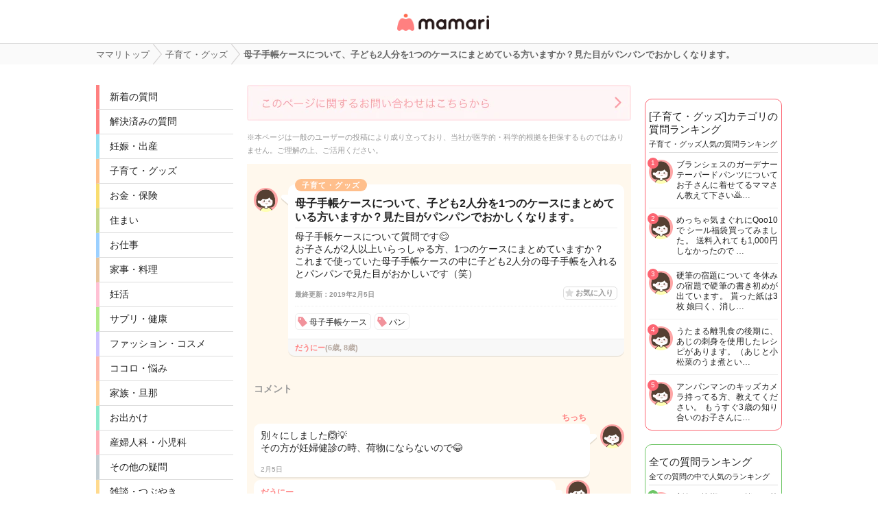

--- FILE ---
content_type: text/css
request_url: https://qa.mamari.jp/css/pc/all.min.css?1765515757
body_size: 11536
content:
body,html{margin:0;padding:0}a,abbr,acronym,address,blockquote,button,caption,cite,code,dd,del,dfn,dl,dt,em,fieldset,form,h1,h2,h3,h4,h5,h6,img,label,legend,li,ol,p,pre,q,s,samp,small,strike,strong,sub,sup,table,tbody,td,tfoot,th,thead,tr,tt,ul,var{margin:0;padding:0;border:0;font-weight:400;font-style:normal;font-size:100%;line-height:1;font-family:inherit}table{border-collapse:collapse;border-spacing:0}ol,ul{list-style:none}blockquote:after,blockquote:before,q:after,q:before{content:""}html{overflow-y:scroll;font-size:100%;-webkit-text-size-adjust:100%;-ms-text-size-adjust:100%}a:focus{outline:thin dotted}a:active,a:hover{outline:0}article,aside,details,figcaption,figure,footer,header,hgroup,nav,section{display:block}audio,canvas,video{display:inline-block;*display:inline;*zoom:1}audio:not([controls]){display:none}sub,sup{font-size:75%;line-height:0;position:relative;vertical-align:baseline}sup{top:-.5em}sub{bottom:-.25em}img{border:0;-ms-interpolation-mode:bicubic}button,input,select,textarea{font-size:100%;margin:0;vertical-align:baseline;*vertical-align:middle}button,input{line-height:normal;*overflow:visible}button::-moz-focus-inner,input::-moz-focus-inner{border:0;padding:0}button,input[type=button],input[type=reset],input[type=submit]{cursor:pointer;-webkit-appearance:button}input[type=search]{-webkit-appearance:textfield;box-sizing:content-box}input[type=search]::-webkit-search-decoration{-webkit-appearance:none}textarea{overflow:auto;vertical-align:top}html{--semantic-colors-background:#efece7;--semantic-colors-surface-primary:#fff;--semantic-colors-text-primary:#222;--semantic-colors-border-primary:#e6e6e6}@media(prefers-color-scheme:dark){html{--semantic-colors-background:#222;--semantic-colors-surface-primary:#292222;--semantic-colors-text-primary:#d9d9d9;--semantic-colors-border-primary:#666}}body{font-size:14px;font-family:Lucida Grande,Hiragino Kaku Gothic ProN,\\30D2\30E9\30AE\30CE\89D2\30B4 ProN W3,Meiryo,\\30E1\30A4\30EA\30AA,sans-serif;line-height:1.4em;color:#666;background:#fff8ed}.wrapper{padding:20px 10px 10px}.ranking-wrapper{padding:10px 10px 0}.webview-wrapper{width:100%}.home-page{margin-top:44px}.app-home-page{margin-top:0}.non-app-page{margin-top:44px}li,p{line-height:1.3em;word-break:break-all}a{text-decoration:none}a,span{line-height:1em}.btn{border-radius:5px;padding:10px;width:100%;font-weight:700;display:inline-block;text-align:center;background-color:#eee;box-shadow:0 2px 0 #ddd;color:#666}.btn__right-side{width:50px;float:right}.btn__off{opacity:.7}.btn__on,.primary{background-color:#ff8080;box-shadow:0 2px 0 #e5767c;color:#fff}.child-info{color:#b5a89f}.child-info-icon{width:15px;vertical-align:bottom}.official-category{background:#ff8080}.pregnancy-category{background:#94e0f2}.child-category{background:#ffbf8c}.money-category{background:#f9dd70}.sumai-category{background:#c3d88b}.work-category{background:#9bd0ff}.food-category{background:#e8c59b}.sterility-category{background:#ffc1d4}.health-category{background:#b0eb88}.fashion-category{background:#ccc2ff}.mental-category{background:#ffb6aa}.family-category{background:#ffcd9a}.trip-category{background:#8ceacc}.facilities-category{background:#ffaeb7}.any-category{background:#c2cdd2}.chat-category{background:#ffda8e}.report-category{background:#94e0f2}.contraception-category{background:#ffc4c6}.official-border{border-color:#ff8080}.pregnancy-border{border-color:#94e0f2}.child-border{border-color:#ffbf8c}.money-border{border-color:#f9dd70}.sumai-border{border-color:#c3d88b}.work-border{border-color:#9bd0ff}.food-border{border-color:#e8c59b}.sterility-border{border-color:#ffc1d4}.health-border{border-color:#b0eb88}.fashion-border{border-color:#ccc2ff}.mental-border{border-color:#ffb6aa}.family-border{border-color:#ffcd9a}.trip-border{border-color:#8ceacc}.facilities-border{border-color:#ffaeb7}.any-border{border-color:#c2cdd2}.chat-border{border-color:#ffda8e}.report-border{border-color:#94e0f2}.contraception-border{border-color:#ffc4c6}.loading-gif{width:21px;height:21px;position:absolute;top:50%;left:50%;margin-top:-10px;margin-left:-10px}.web-top-banner{width:300px;margin:0 auto;display:block;margin-bottom:10px}.web-fixed-banner{width:100%;position:fixed;bottom:0;z-index:1000}.section-title{position:absolute;top:-10px;left:10px;background-color:#ff8080;box-shadow:0 2px 0 #e5767c;color:#fff;font-weight:700;padding:4px 10px;font-size:12px;display:inline-block;border-radius:10px;z-index:100}.clearfix:after{content:".";display:block;height:0;clear:both;visibility:hidden}.pagination{text-align:center;margin-bottom:20px}.pagination span a{border:1px solid #eae7e4;border-bottom-width:2px;border-radius:2px;background:#fff8ed;color:#1681b2}.pagination .current,.pagination span a{display:inline-block;padding:5px 9px;line-height:1.4em;margin:0 2px}.pagination .current{border:1px solid #ddd;border-bottom-width:1px;border-top-width:2px;border-radius:2px;background:#eae7e4;color:#666}*{-webkit-tap-highlight-color:rgba(0,0,0,0);-webkit-touch-callout:none;box-sizing:border-box}input{border:none}input:not([type=submit]):not([type=button]):not([type=radio]),textarea{-webkit-appearance:none;appearance:none;box-sizing:border-box;width:100%;border:1px solid #eee;padding:8px;border-radius:5px;resize:none}select{-webkit-appearance:none;appearance:none;padding:6px 20px 6px 6px;min-width:60px;border-color:#e6e6e6;background:url("//cdn.mamari.jp/static/mamariQ/img/common/select_triangle.png") no-repeat 97% 50%,-webkit-gradient(linear,left top,left bottom,from(#fff),to(#eee));background-position:100% 50%,100%}textarea:focus{border:1px solid #ddd}header{width:100%;height:64px;background-color:#fff;border-bottom:1px solid #ddd;box-shadow:0 0 2px #ddd}.header-logo a{display:block;background:url("//cdn.mamari.jp/static/mamariQ/img/common/m-mamari-header-logo.png") no-repeat 50%;background-size:134px 25px;position:absolute;left:50%;top:17px;margin-left:-61px;padding-top:30px;overflow:hidden;height:25px;width:134px}.main-container{width:560px;margin:0 auto;padding:0 20px;border-right:1px solid #eee;border-left:1px solid #eee}.footer-app-banner{margin-top:20px;text-align:center}.footer-app-banner img{width:300px}footer{color:#999;font-size:12px;margin-top:30px}.p-footer-wrapper{background-image:url("//cdn.mamari.jp/static/mamariQ/img/common/footer_bar.png"),url("//cdn.mamari.jp/static/mamariQ/img/common/footer_bar.png");background-position:top,bottom;background-repeat:repeat-x,repeat-x;width:100%;padding:30px 0}.p-footer{margin:0 auto;width:1000px}.p-footer__logo{float:left;margin:20px 80px 0 0}.p-footer__pages{float:left;margin-right:30px}.p-footer__pages__title{margin-bottom:10px}.p-footer__pages__list{margin-bottom:5px}.p-footer__pages__list__text-link{color:#222}.p-footer__pages__list__text-link:hover{color:#222;text-decoration:underline}.p-footer__copyright{width:1000px;margin:0 auto}.p-footer__copyright__about-mamari{float:left;padding-top:10px}.p-footer__copyright__text{float:right;padding-top:10px}.p-footer__copyright__mixpanel{float:right;margin:-5px 0 0 10px;padding:0;height:36px}.q-list{margin:20px 0}.q-list-content{margin-bottom:20px;padding:0 0 0 50px;position:relative}.q-list-user-icon{width:35px;height:35px;border-radius:3px;position:absolute;left:0;top:5px}.q-list-box{background:#fff;position:relative;border-radius:10px;box-shadow:0 2px 0 #ece6dc;min-height:50px;padding-bottom:24px}.q-list-box-notification{padding-bottom:10px}.q-list-content:after{content:"";width:10px;height:16px;background-size:10px 16px;background-repeat:no-repeat;background-image:url("//cdn.mamari.jp/static/mamariQ/img/common/comment_bubble_triangle.png");position:absolute;left:40px;top:15px}.q-category{position:absolute;top:-8px;left:10px;min-width:100px;text-align:center;height:18px;line-height:18px;padding:0 10px;border-radius:10px;color:#fff;font-weight:700;font-size:11px;letter-spacing:.1em}.q-list-link{padding:18px 10px 0;display:block;color:#222;line-height:1.3em}.q-list-link-notification{padding:10px 10px 0}.q-list-img{margin:5px 0;width:100%;height:130px;background-position:50%;background-size:50% 50%}.q-content-sub{position:absolute;right:15px;bottom:3px}.q-content-sub li{float:left;margin-left:10px;font-weight:700;line-height:1.3em}.q-list-questioner{color:#ff8080;white-space:nowrap;overflow:hidden;text-overflow:ellipsis;-webkit-text-overflow:ellipsis;-o-text-overflow:ellipsis;text-align:right;font-weight:700;display:block;line-height:1.3em;font-size:12px;width:180px}.q-list-comment-count{color:#999;font-size:12px;background:url("//cdn.mamari.jp/static/mamariQ/img/common/comment_count_bubble@2x.png") no-repeat 0;padding-left:17px;line-height:1.3em;background-size:12px 12px}.no-answer-badge{font-weight:700;color:#fff;font-size:11px;background:#ff8080;box-shadow:0 2px 0 #ff8080;border-radius:2px;padding:3px;position:absolute;right:-4px;top:-5px;transform:rotate(20deg);-webkit-transform:rotate(20deg)}.question-load{text-align:center;padding-top:20px;margin-bottom:20px}.see-more-btn{margin-bottom:20px;padding:10px;background:#ff8080;box-shadow:0 2px 0 #e5767c;color:#fff;display:inline-block;width:180px}.top-special-banner{text-align:center;margin:10px 0}.top-special-banner img{width:100%;margin:-10px -10px 0}.q-section{margin-top:10px;padding-left:50px;position:relative}.q-main-user-icon{width:35px;height:35px;border-radius:3px;position:absolute;left:0;top:5px}.q-section:after{content:"";width:10px;height:16px;background-size:10px 16px;background-repeat:no-repeat;background-image:url("//cdn.mamari.jp/static/mamariQ/img/common/comment_bubble_triangle.png");position:absolute;left:40px;top:15px}.q-main{margin-bottom:10px;background:#fff;padding:18px 10px 0;border-radius:10px;position:relative;box-shadow:0 2px 0 #ece6dc}.q-main .q-title{font-weight:700;font-size:16px;padding-bottom:5px;margin-bottom:3px;border-bottom:1px solid #eee;line-height:1.3em}.q-content{line-height:1.3em;min-height:30px}.q-img{max-width:100%;max-height:300px;margin-top:6px}.q-sub{margin:10px 0 5px}.q-sub-list{float:left;margin-right:7px;margin-top:5px;font-size:11px;font-weight:700;color:#999}.q-time{font-size:10px}.q-buttons{position:absolute;right:10px;overflow:hidden}.q-favorite-list{margin-right:0;margin-top:0;position:relative}.q-favorite{background:url("//cdn.mamari.jp/static/mamariQ/img/common/good_answer.png") no-repeat -1px 2px;background-size:15px;font-weight:700;display:block;color:#999;padding:3px 5px 3px 17px;border-radius:5px;border:1px solid #ddd}.is-favorited{border-color:#ff8080;color:#ff8080;background:#fff8ed url("//cdn.mamari.jp/static/mamariQ/img/common/good_answer_on.png") no-repeat 4px 3px;background-size:contain}.q-bottom{border-top:1px solid #eee;padding:5px 10px;margin:8px -10px 0;background:#f8f8f8;border-radius:0 0 10px 10px}.q-bottom ul{float:left}.q-bottom li{float:right;margin-right:10px;font-size:11px;font-weight:700;color:#999}.q-bottom-questioner__name{color:#ff8080;font-weight:700;line-height:12px}.question-self-delete{background:url("//cdn.mamari.jp/static/mamariQ/img/common/delete_icon.png") no-repeat;width:12px;height:12px;display:block;background-size:12px 12px}.report-violation a{background:url("//cdn.mamari.jp/static/mamariQ/img/common/violation@2x.png") no-repeat;width:12px;height:12px;display:block;background-size:12px 12px}.q-main-answer{padding:0 0 20px;background:#fff8ed}.comment-wrapper{padding:10px}.comment-header{border-top:1px solid #fff8ed;overflow:hidden;margin:20px 0;padding-top:20px}.link-to-bottom,.link-to-top{padding:5px 15px;color:#fff;font-weight:700;background-color:#cabbb1;border-radius:3px;font-size:11px;float:right}.comment-title{font-weight:700;color:#999;margin-bottom:5px;float:left}.answer-bubble{margin:8px 0;position:relative}.answer-bubble:last-child{border-bottom:1px solid #fff8ed;margin-bottom:30px;padding-bottom:30px}.answer-user-icon{width:35px;height:35px;border-radius:3px;position:absolute;top:20px}.answer-reply-btn{background:url("//cdn.mamari.jp/static/mamariQ/img/common/reply2.png") no-repeat;width:20px;height:24px;display:block;background-size:20px 24px;top:62px;right:8px;position:absolute}.self-reply{padding-left:50px}.self-reply .answer-user-icon{left:0}.other-reply{padding-right:50px}.other-reply .answer-user-icon{right:0}.answer-name--active{display:inline-block}.answer-name--active,.answer-name-nolink{font-weight:700;color:#ff8080;margin-bottom:3px;font-size:12px}.self-reply .answer-name-nolink{margin-left:5px}.other-reply .answer-name,.other-reply .answer-name-nolink{text-align:right;margin-right:5px}.answer-content{background:#fff;padding:8px 10px 34px;border-radius:10px;box-shadow:0 2px 0 #ece6dc;line-height:1.3em;margin-bottom:4px;position:relative}.answer-content:before{content:"";width:10px;height:16px;background-size:10px 16px;background-repeat:no-repeat;position:absolute;top:15px}.self-reply .answer-content:before{background-image:url("//cdn.mamari.jp/static/mamariQ/img/common/comment_bubble_triangle.png");left:-10px}.other-reply .answer-content:before{background-image:url("//cdn.mamari.jp/static/mamariQ/img/common/comment_bubble_triangle_self.png");right:-10px}.answer-content--best-answered{border:2px solid #ff8080}.other-reply .answer-content--best-answered:before{background-image:url("//cdn.mamari.jp/static/mamariQ/img/common/comment_bubble_triangle_ba.png")}.answer-content--best-answered:after{content:"";width:115px;height:25px;background:url("//cdn.mamari.jp/static/mamariQ/img/common/best_answer_badge.png") no-repeat;background-size:115px 25px;position:absolute;top:-16px;left:-8px}.answer-img{max-width:100%;max-height:300px;margin-top:5px}.answer-subinfo{position:absolute;left:10px;bottom:5px}.answer-subinfo li{float:left;margin-right:6px}.answer-violation{background:url("//cdn.mamari.jp/static/mamariQ/img/common/violation_answer.png") no-repeat;width:11px;height:11px;display:block;background-size:11px 11px}.answer-self-delete{background:url("//cdn.mamari.jp/static/mamariQ/img/common/delete_icon.png") no-repeat;width:12px;height:12px;display:block;background-size:12px 12px}.answer-time{color:#999;font-size:10px}.like span{padding-left:3px}.deleted-answer .answer-content{padding:8px 10px 24px;background:#f8f8f8;box-shadow:none}.self-reply.deleted-answer .answer-content:before{background-image:url("//cdn.mamari.jp/static/mamariQ/img/common/comment_bubble_triangle_self_deleted.png");left:-10px}.other-reply.deleted-answer .answer-content:before{background-image:url("//cdn.mamari.jp/static/mamariQ/img/common/comment_bubble_triangle_other_deleted.png");right:-10px}.deleted-answer .answer-content p{color:#999}.deleted-answer .answer-name{color:#999;font-size:12px;font-weight:700}.q-main-answer .answer-deleted-time{bottom:5px;left:12px;position:absolute;font-size:10px}.deleted-user .answer-name{color:#999;font-size:12px;font-weight:700}.answer-form{margin-top:10px;padding:10px 0 30px}.answer-form .answer-area{box-shadow:0 2px 0 #ece6dc;border-radius:10px;margin-bottom:10px}.answer-form textarea{border-radius:10px;width:100%;padding:8px;border:none;box-shadow:0 2px 0 #ece6dc}.related-questions{position:relative;padding:10px}.related-questions .q-area{padding:18px 10px;border-radius:10px;background:#fff;position:relative;box-shadow:0 2px 0 #ece6dc}.related-questions .q-area li{border-bottom:1px solid #eee;padding-bottom:10px;margin-bottom:10px;position:relative;padding-left:27px;background:url("//cdn.mamari.jp/static/mamariQ/img/common/q_icon.png") no-repeat left 3px;background-size:20px 20px;min-height:20px}.related-questions .q-area li:last-child{border-bottom:none;margin-bottom:0;padding-bottom:0}.related-questions .q-area li a{color:#666;display:block;padding-right:16px;line-height:1.4em;background:url("//cdn.mamari.jp/static/mamariQ/img/common/question_arrow.png") no-repeat 100%;background-size:10px 14px}.comment-footer{border-bottom:1px solid #fff8ed;overflow:hidden;margin-bottom:30px;padding-bottom:20px}.category-list{margin-top:10px}.category-list-content{position:relative}.category-list ul{padding:18px 5px 5px;border-radius:10px;background:#fff;overflow:hidden;box-shadow:0 2px 0 #ece6dc}.category-list li{padding:0 5px 10px;width:50%;float:left;text-align:center;display:block}.category-list li a{padding:5px;display:block;border-radius:5px;color:#fff;font-weight:700}.advertise-banner-question{margin-bottom:10px}.advertise-banner-question-img{width:100%}.advertise-banner-mypage{margin-bottom:30px}.advertise-banner-mypage-img{width:100%}.share-top{text-align:center;margin-bottom:5px}.share-top img{width:300px}.invite-share{margin-bottom:80px}.invite-share p{font-weight:700;margin-bottom:5px;font-size:16px;text-align:center}.invite-share li a{margin-bottom:10px;padding:15px;font-weight:700;display:block;color:#fff;border-radius:5px}.share-line{background:#40d225 url("//cdn.mamari.jp/static/mamariQ/img/common/arrow_share.png") no-repeat 98% 15px;background-size:20px 14px}.share-tw{background:#56acee url("//cdn.mamari.jp/static/mamariQ/img/common/arrow_share.png") no-repeat 98% 15px;background-size:20px 14px}.share-mail{background:#ccc url("//cdn.mamari.jp/static/mamariQ/img/common/arrow_share.png") no-repeat 98% 15px;background-size:20px 14px}.settings{margin:15px 0}.settings label{font-weight:700;margin-bottom:5px;display:block}.settings input,.settings textarea{margin-bottom:15px}.notification{margin:15px 0}.notification-list li{margin-bottom:10px;border-radius:5px;box-shadow:0 2px 0 #ece6dc;background:#fff url("//cdn.mamari.jp/static/mamariQ/img/common/arrow@2x.png") no-repeat 100%;background-size:20px 14px}.notification-list li a{color:#666;line-height:1.2em;font-weight:700;display:block;padding:10px 30px 7px 10px}.notification-list li .date{margin-top:5px;font-size:11px;color:#999;padding-right:10px}.notification-list .unread{background:#dcf3c1 url("//cdn.mamari.jp/static/mamariQ/img/common/arrow_unread@2x.png") no-repeat 100%;background-size:20px 14px}.notification-list .unread-official-notice{background:#ff8080 url("//cdn.mamari.jp/static/mamariQ/img/common/arrow@2x.png") no-repeat 100%;background-size:20px 14px}.official-notice-content{background:#fff;border-radius:10px;margin-bottom:20px;padding:10px 0;box-shadow:0 2px 0 #ece6dc;position:relative;min-height:100px}.official-notice-title{border-bottom:2px solid #ddd;font-size:16px;font-weight:700;margin:0 10px}.official-notice-title__datetime{font-size:12px;font-weight:400;margin-top:6px;text-align:right}.official-notice-description{margin:10px 10px 0}.official-notice-contact{background:#fff;background-size:20px 14px}.official-notice-contact,.official-notice-guideline-link{border-radius:10px;margin-bottom:20px;box-shadow:0 2px 0 #ece6dc;padding:15px;font-weight:700;display:block;color:#666}.official-notice-guideline-link{background:#fff url("//cdn.mamari.jp/static/mamariQ/img/common/arrow@2x.png") no-repeat 98% 15px;background-size:20px 14px}.empty-content{position:absolute;top:50%;left:50%;width:300px;margin-top:-120px;margin-left:-150px;text-align:center}.empty-content img{width:200px;height:200px}.empty-content p{color:#ff8080;font-weight:700}.error-page{text-align:center}.error-page span{margin:140px auto 0;display:block;width:200px;height:200px;background:url("//cdn.mamari.jp/static/mamariQ/img/common/404@2x.png") no-repeat;background-size:200px 200px}.error-page .back-to-top{display:inline-block;margin:20px 0 40px;width:200px;color:#fff;font-weight:700;background:#ff8080;padding:8px 5px 9px;border-radius:5px}.contact{margin:20px 0}.contact h2{font-weight:700;margin-bottom:20px}.contact p{line-height:1.5}.contact form li{margin-bottom:15px}.contact form li label{display:block;margin-bottom:5px;font-weight:700;line-height:1.5}.error-msg{color:red}.contact .back-to-top{text-align:center;margin-top:20px}.contact .back-to-top a{background:#ff8080;color:#fff;box-shadow:none;width:360px;height:48px;border-radius:54px;align-content:center}.contact .thankyou{text-align:center}.contact .note{font-size:12px;color:#666}.contact .information{margin:20px 0;padding:20px;background-color:#fcfaf7}.contact .information p{font-size:12px}.contact form input[type=submit]{background:#ffd0d0;pointer-events:none;color:#fff;box-shadow:none;width:360px;height:48px;border-radius:54px}.contact form:has(input:checked) input[type=submit]{background:#ff8080;pointer-events:auto}.contact form .center{-webkit-box-orient:vertical;-webkit-box-direction:normal;flex-direction:column;text-align:center;gap:20px}.contact form .center,.contact form .privacy-checkbox{display:-webkit-box;display:flex;-webkit-box-pack:center;justify-content:center;-webkit-box-align:center;align-items:center}.contact form .privacy-checkbox{gap:10px}.contact form .privacy-checkbox input[type=checkbox]{-webkit-appearance:none;appearance:none;width:18px;height:18px;border:2px solid #ccc}.contact form .privacy-checkbox input[type=checkbox]:checked{background:url("//cdn.mamari.jp/static/mamariQ/img/common/check.png") no-repeat 50%;background-size:80%}.contact .privacy{background:#f6f6f6;margin:20px 0;padding:20px}.contact .privacy ol{list-style:decimal;margin:0 20px}.contact .privacy ol li{margin-bottom:0;line-height:1.5;font-size:12px}.contact form li .label-description{font-size:12px;font-weight:400;color:#222;margin-bottom:5px}.contact a{color:#ff8080}.static{margin:20px 0 40px;padding:10px;background:#fff;border-radius:5px}.static h1{font-weight:700;margin-bottom:20px;font-size:20px}.static h2{font-weight:700;margin-bottom:10px;font-size:16px}.static h3,.static h4{margin:20px 0 10px;font-weight:700}.static section{margin-bottom:40px}.static section li,.static section p{margin-bottom:10px;line-height:1.4em}.static section ul li{margin-left:20px}.static section ul li ul,.static section ul li ul li ul{margin-top:10px}.static a{color:inherit;text-decoration:underline}.mamari-msg{padding-left:65px;position:relative;background:url("//cdn.mamari.jp/static/mamariQ/img/common/mamarichan_ver2.png") 0 0 no-repeat;background-size:50px 45px}.mamari-bubble{width:100%;height:45px;display:table-cell;vertical-align:middle;background:#fff;border:1px solid #ff8080;border-radius:8px;padding:10px 5px;position:relative}.mamari-bubble p{font-size:13px;font-weight:700;color:#999}.mamari-bubble:before{left:-19px;border:8px solid transparent;border-right:10px solid #ff8080}.mamari-bubble:after,.mamari-bubble:before{content:"";position:absolute;top:13px;width:0;height:0}.mamari-bubble:after{left:-17px;border:8px solid transparent;border-right:10px solid #fff}.user-page{margin-top:15px}.user-page-content{background:#fff;border-radius:10px;margin-bottom:20px;padding-top:10px;box-shadow:0 2px 0 #ece6dc;min-height:100px;position:relative}.user-profile-upper{overflow:hidden;display:table}.user-icon-box{width:69px;height:70px;padding:10px 10px 5px;display:table-cell}.profile-user-icon{width:50px;height:50px;border-radius:3px}.user-name{padding:5px 10px;vertical-align:middle;display:table-cell;font-weight:700;text-align:center}.user-profile{padding:0 10px 10px}.user-profile p{line-height:1.3em;min-height:40px}.edit-category-show-settings{border-radius:10px;margin-bottom:20px;box-shadow:0 2px 0 #ece6dc;padding:15px;font-weight:700;display:block;color:#666;background:#fff no-repeat 98% 15px;background-size:19px 14px;position:relative}.edit-category-show-settings a{position:absolute;right:8px;top:7px}.user-page-answered-question{padding:5px 0}.user-page-answered-question-headline{background:#fff;border-bottom:2px solid #ddd;border-left:4px solid #ff8080;border-radius:8px;font-size:14px;font-weight:700;margin-bottom:10px;padding:8px 10px}.user-action-count{background:#fff;border-radius:10px;box-shadow:0 2px 0 #ece6dc;margin-bottom:20px}.user-action-count table{width:100%}.user-action-count td{text-align:center;width:50%;padding:8px 0;border:1px solid #fff8ed;border-radius:10px;font-size:11px}.user-action-count .upper td{border-top:none}.user-action-count td a{color:#666}.user-action-count .lower td{border-bottom:none}.user-action-count td div{width:80px;display:inline-block;padding-left:35px;text-align:left;font-size:10px}.user-action-count .question-number{background:url("//cdn.mamari.jp/static/mamariQ/img/common/number_question.png") no-repeat 0;background-size:28px 23px}.user-action-count .answer-number{background:url("//cdn.mamari.jp/static/mamariQ/img/common/number_answer.png") no-repeat 0;background-size:28px 23px}.user-action-count .ba-number{background:url("//cdn.mamari.jp/static/mamariQ/img/common/good_answer_on.png") no-repeat 0;background-size:contain;width:115px;margin-left:33px}.user-action-count .like-number{background:url("//cdn.mamari.jp/static/mamariQ/img/common/number_like.png") no-repeat 0;background-size:28px 23px}.user-action-count td span{font-weight:700;margin-bottom:3px;font-size:18px;display:block;text-align:left}.category-headline{font-size:16px;margin-bottom:10px}.category-headline,.category-headline-link{color:#222;font-weight:700}.select-q-category{margin-top:15px}.select-q-category ul{overflow:hidden;margin:0 -5px}.select-q-category li{padding:0 5px;margin-bottom:20px;box-sizing:border-box;width:33.3%;float:left;text-align:center}.select-q-category li img{width:90px;height:92px}.select-q-category li p{font-weight:700}.first-q-selected-category{margin-top:20px}.first-q-selected-category p{font-weight:700}.first-q-selected-category p span{color:#fff;padding:5px 10px 6px;border-radius:10px;display:inline-block;margin-left:5px}.q-area{margin:15px 0 20px;box-shadow:0 2px 0 #ece6dc;border-radius:10px}.q-area textarea{border-radius:10px;width:100%;padding:5px;border:none;box-sizing:border-box}.skip-frist-question{margin-top:60px}.point-top{background:#9fd8e0;height:111px;margin:-10px -10px 20px;text-align:center}.point-top img{width:320px;height:111px}.point-features h3{background:#ff8080;padding:5px;font-weight:700;color:#fff;margin-left:5px;font-size:18px;margin-bottom:10px;text-align:center;box-shadow:0 2px 0 #e5767c;border-radius:5px;position:relative}.point-features h3:before{content:"";width:40px;height:40px;background:url("//cdn.mamari.jp/static/mamariQ/img/common/point_title.png") no-repeat;background-size:40px 40px;position:absolute;left:-5px;top:-5px}.point-features>div{margin-bottom:20px}.point-features>div p{padding:0 10px}.point-system-detail{background:#fff;padding:5px 10px;margin-top:10px;border-radius:5px;box-shadow:0 2px 0 #ece6dc}.point-system-detail li{font-weight:700;padding:10px 10px 5px;background-position:100%;background-repeat:no-repeat;line-height:19px}.point-system-detail .point-limit{font-weight:400;display:inline-block;font-size:12px}.point-system-detail .point-value{padding-top:0;padding-right:0;text-align:right;font-size:12px}.point-system-detail li:last-child{margin-bottom:0}.point-system-detail .number{border-radius:30px;background:#ff8080;font-weight:700;color:#fff;padding:5px 9px;margin-right:10px}.campaign-list li{border-bottom:1px solid #fff8ed}.campaign-list li a{padding:10px 35px 10px 15px;font-weight:700;display:block;color:#666;background:#fff url("//cdn.mamari.jp/static/mamariQ/img/common/arrow@2x.png") no-repeat 98%;background-size:20px 14px;line-height:1.3em}.campaign-list li:first-child a{border-radius:10px 10px 0 0}.campaign-list li:last-child a{border-radius:0 0 10px 10px;box-shadow:0 2px 0 #ece6dc}.campaign-list li a span{display:block;font-size:11px;font-weight:400;margin-top:5px}.guideline{margin-bottom:40px}.guideline-content{background:#fff;padding:10px;border-radius:0 0 5px 5px;box-shadow:0 2px 0 #ece6dc;margin-bottom:20px}.guideline h1{font-weight:700;font-size:18px;margin:10px 0 15px}.guideline section{color:#666}.guideline h2{background:#ff8080;padding:10px;margin-bottom:2px;color:#fff;font-size:16px;box-shadow:0 2px 0 #e5767c;z-index:1000}.guideline h2,.guideline h3{font-weight:700;border-radius:3px}.guideline h3{padding:8px 10px;background:#fff8ed;margin:15px 0 10px}.guideline h4{font-weight:700;margin:0 0 15px 10px}.guideline ul{margin-bottom:15px}.guideline li{line-height:1.6em}.guideline li p{margin-left:10px}.guideline p{line-height:1.6em;margin-bottom:20px}.guideline p:last-child{margin-bottom:10px}.faq{color:#666;margin:-10px 0 40px}.faq h1{padding:10px 0;font-weight:700}.faq h2{padding:5px 10px;background:#fff8ed;margin:0 -10px;font-weight:700}.faq-list:first-child{border-top:1px solid #ece6dc}.faq-list{margin:0 -10px}.faq-list .faq-question{display:block;padding:13px 35px 13px 10px;font-weight:700;line-height:1.3em;color:#84817b;border-bottom:1px solid #ece6dc;background:url("//cdn.mamari.jp/static/mamariQ/img/common/faq_arrow_close.png") no-repeat 100%;background-size:24px 9px;text-decoration:none}.opened .faq-question{background:url("//cdn.mamari.jp/static/mamariQ/img/common/faq_arrow_open.png") no-repeat 100%;background-size:24px 9px}.faq-list .faq-answer{padding:10px;border-bottom:1px solid #ece6dc;background:#fff;display:none;line-height:1.7em}.faq-list a{color:blue;text-decoration:underline}.faq-ask-more{padding:20px 0}.faq-ask-more p{line-height:1.7em}.fancybox-skin{background:none!important;box-shadow:none!important;padding:0!important}.fancybox-close{background:url("//cdn.mamari.jp/static/mamariQ/img/common/fancybox_sprite.png") no-repeat;background-size:30px 30px}@media screen and (min-width:768px){body{background:#fff}.wrapper{background:#fff8ed}.comment-wrapper,.webview-wrapper,.wrapper{width:560px;margin:0 auto}.comment-wrapper{background:#fff8ed;border-right:2px solid #ece6dc;border-left:2px solid #ece6dc}.app-home-page{margin-top:54px}.q-main-answer{padding:0;background:#fff}.related-questions{width:560px;margin:0 auto;background:#fff8ed;border:2px solid #ece6dc;border-top:none}}.topic-list-box{background:#fff;border-radius:10px;box-shadow:0 2px 0 #ece6dc;height:auto;margin:0 auto 20px;position:relative;padding:5px 0}.topic-info{margin:0 auto;padding:5px 0;width:95%}.topic-title{color:#ff8080;font-size:15px;float:left}.topic-total{float:right;font-size:12px;line-height:1.8em}.topic-q-link{color:#666}.topic-list-content{border-top:1px dashed #eee;width:95%;min-height:60px;margin:0 auto;padding:10px 0;position:relative}.topic-q-icon-wrapper{position:absolute;top:10px;left:0;width:25px;height:25px}.topic-q-icon{max-width:100%}.topic-q-link-sentence{padding-left:31px}.main{color:#222;width:1000px;margin:30px auto 0}.p-menu{float:left;width:200px}.p-contents{float:left;margin:0 20px;width:560px}.p-sub{float:left;width:200px}.p-main-menu__list{border-bottom:1px solid #ddd;font-size:14px;border-left:5px solid #ff8080}.p-main-menu__list__text-link{color:#222;display:block;height:35px;line-height:35px;font-size:14px;font-weight:500;padding-left:15px}.p-main-menu__list__text-link:hover{text-decoration:underline}.p-category-menu__list{line-height:0;border-bottom:1px solid #ddd;border-left-width:5px;border-left-style:solid}.p-category-menu__list__link{display:block;height:35px;line-height:35px;font-size:14px;font-weight:500;color:#222;padding-left:15px}.p-category-menu__list__link:hover{text-decoration:underline}.p-sub-content{border:1px solid;border-radius:10px;margin-top:20px;padding:15px 5px 0}.p-sub__category-rank{border-color:#fc6572}.p-sub__all-rank{border-color:#6dc565}.p-sub-content__keyword__wrapper{margin-top:20px;padding:0 5px;width:200px}.p-sub-content__title{font-size:15px;line-height:1.3em;margin-bottom:5px}.p-sub-content__detail{border-bottom:1px solid #ddd;font-size:11px;padding-bottom:5px}.p-sub-content__list{border-bottom:1px solid #eee;padding:10px 0;position:relative}.p-sub-content__list__link{color:#222}.p-sub-content__list__thumb__wrapper{float:left;width:35px;left:35px}.p-sub-content__list__thumb{border-radius:3px;max-width:100%}.p-sub-content__list__thumb:hover{opacity:.7}.p-sub-content__list__text{float:left;font-size:12px;margin-left:5px;text-align:justify;width:148px;min-height:35px}.p-sub-content__list__text:hover{text-decoration:underline}.p-sub-content__list:last-child{border:none}.p-sub__rank-number{border-radius:8px;color:#fff;font-size:10px;line-height:1.6em;position:absolute;top:7px;left:-2px;text-align:center;width:16px;height:16px}.p-sub__rank-number__category{background-color:#fc6572}.p-sub__rank-number__all{background-color:#6dc565}.p-keywords{margin-top:10px}.p-question-keywards{padding:10px 10px 0;border-top:1px dotted #eee}.question-keywards--left-space-delete{padding-left:0}.p-keyword__list{background:url("//cdn.mamari.jp/static/mamariQ/img/common/tag_follow.png") no-repeat 3px 4px;background-size:14px 15px;border:1px solid #eee;border-radius:5px;font-size:12px;float:left;height:24px;line-height:2em;margin:0 5px 5px 0}.p-keyword__list__link{color:#222;display:block;line-height:2em;padding:0 5px 0 20px}.p-keyword__list__link:hover{background:url("//cdn.mamari.jp/static/mamariQ/img/common/tag_follow.png") no-repeat 3px 4px;background-size:14px 15px;background-color:#fff;border-radius:5px;height:22px}.p-keyword__list__link—left-padding{padding:0 5px 0 20px}.p-breadcrumb{background-color:#fafafa;width:100%;height:30px}.p-breadcrumb__centering-wrapper{width:1000px;margin:0 auto}.p-breadcrumb__list{background:url("//cdn.mamari.jp/static/mamariQ/img/common/breadcrumb-arrow.png") no-repeat 100%;color:#666;font-size:13px;line-height:2.4em;float:left;padding-right:23px}.p-breadcrumb__list:last-child{background-image:none;font-weight:700}.p-breadcrumb__list__text-link{color:#666;display:block;font-size:13px;line-height:2.4em;height:30px}.p-breadcrumb__list__text-link:hover{text-decoration:underline}.p-bottom-breadcrumb{background-color:#fff;margin-top:50px}.p-bottom-breadcrumb__list{background:url("//cdn.mamari.jp/static/mamariQ/img/common/breadcrumb-botom-arrow.png") no-repeat 100%;font-size:12px;float:left;padding-right:35px}.p-bottom-breadcrumb__list__text-link{color:#222}.p-bottom-breadcrumb__list__text-link:hover{text-decoration:underline}.p-bottom-breadcrumb__list:last-child{background-image:none}.p-summary{margin-bottom:20px}.p-page-title{padding-top:20px;margin-bottom:15px;font-size:26px}.p-page-lead{margin-bottom:30px}.p-page-title__link{color:#222}.p-page-title__link:hover{text-decoration:underline}.sitemap{font-size:13px;width:1000px}.sitemap__list{border-top:1px dashed #eee;border-bottom:1px dashed #eee}.sitemap__title{border-right:1px solid #ddd;padding:30px 0}.sitemap__pages-wrapper{width:750px;padding:20px 0 5px}.sitemap__text-link{color:#222}.sitemap__text-link:hover{text-decoration:underline}.sitemap__pages{float:left;margin-left:20px}.sitemap__pages__list{background:url("//cdn.mamari.jp/static/mamariQ/img/common/arrow-link.png") no-repeat 0;float:left;margin-bottom:15px;overflow:hidden;padding-left:15px;text-overflow:ellipsis;white-space:nowrap;width:180px}.p-keywords-wrapper{margin-bottom:20px}.p-keywords__header{margin-bottom:30px}.p-keywords__header__title{padding-top:20px;margin-bottom:15px;font-size:26px}.p-keywords__header__title__link{color:#222}.p-keywords__header__title__link:hover{text-decoration:underline}.p-keywords__header__lead{font-size:13px}.p-keywords{width:100%;height:100%}.p-keywords__block-wrapper{width:32%;height:215px;border:1px solid #ff8080;border-radius:5px;padding:15px;float:left}.p-keywords__block--left{margin:0 2% 2% 0}.p-keywords__block--center{margin:0 0 2%}.p-keywords__block--right{margin:0 0 2% 2%}.p-keywords__block-title{font-size:17px;line-height:1.5em;border-bottom:1px dashed #eee;margin-bottom:15px}.p-keywords__block-title__link{color:#222;font-weight:700}.p-keywords__block__list{background:url(/img/common/arrow-link.png) no-repeat 0;width:100%;padding:0 0 0 15px;margin-bottom:5px;overflow:hidden;text-overflow:ellipsis;white-space:nowrap;float:left}.p-keywords__block__list__link{color:#222;font-size:13px;line-height:1.5em}.p-keywords__block__list__link:hover{text-decoration:underline}.p-keywords-footer{margin-top:30px;text-align:right}.p-keywords-footer__other-link{color:#222}.p-keywords-footer__other-link:hover{text-decoration:underline}.categories__list{border:2px solid #ddd;border-radius:5px;float:left;margin:0 13px 13px 0;padding:15px 10px;width:320px;height:260px}.categories__list__link:hover{background-color:#fff;border-radius:5px;display:block;margin:-15px 0 0 -10px;padding:15px 10px;width:316px;height:256px}.categories__title{background-color:#ff8080;color:#fff;font-size:18px;margin-bottom:10px;padding:6px}.categories__lead{color:#222;line-height:1.5em;word-break:normal}.search-wrapper{background-color:#fff2f4;width:1000px;height:auto;padding:20px}.all-keyword{margin-bottom:50px}.all-keyword__list{background:url("//cdn.mamari.jp/static/mamariQ/img/common/arrow-link.png") no-repeat 0;float:left;font-size:13px;margin-bottom:15px;overflow:hidden;padding-left:15px;text-overflow:ellipsis;white-space:nowrap;width:200px}.all-keyword__list__link{color:#222}.all-keyword__list__link:hover{text-decoration:underline}.p-page-header-wrapper{margin-bottom:20px}.p-page__thumb__wrapper{float:left;margin-right:10px;width:100px;height:100px}.p-page__thumb{max-width:100%}.p-topics{background-color:#fff2f4;border-top-left-radius:10px;border-top-right-radius:10px;padding:20px 10px 10px}.p-topics__header{border-bottom:1px solid #ddd;padding-bottom:5px;margin-bottom:20px}.p-topics__title{font-size:17px;letter-spacing:.03em;float:left}.p-topics__post-count{font-size:13 px;float:right}.p-topics__more{border-top:2px solid #eee;background-color:#f8f8f8;border-bottom-left-radius:10px;border-bottom-right-radius:10px;font-size:14px;padding:0 5px;text-align:center}.p-topics__more__link{color:#ff8080;display:block;padding:20px}.p-topics__more__link:hover{text-decoration:underline}.p-page-swich__list{background-color:#ece6dc;border-top-left-radius:10px;border-top-right-radius:10px;float:left;line-height:3em;margin-left:15px;text-align:center;width:120px;height:40px}.p-page-swich__list__link{color:#222;display:block;line-height:3em;width:120px;height:40px}.p-page-swich__list__link:hover{text-decoration:underline}.p-page-swich__list--active{background-color:#fff8ed}.p-contents-ads{width:440px;margin:0 auto;padding:30px 0}.p-contact-banner-wrapper{margin-bottom:10px}.p-contents__disclaimer{font-size:11px;color:#999;margin:10px 0}.p-summary-question-wrapper{background-color:#fff;box-shadow:0 2px 0 #ece6dc;font-size:12px;min-height:35px;border-radius:10px;padding:15px;margin-bottom:20px}.p-summary-question-title{font-size:16px;line-height:1.3em;margin-bottom:5px}.p-summary-question__list{border-top:1px dashed #eee;padding:10px 0;position:relative}.p-summary-question__list:last-child{padding-bottom:0}.p-summary-question__list__link{display:block;padding:10px;line-height:1.3em;background-color:#fef8f8;border:1px solid #ff8080;border-radius:5px;font-size:13px;color:#ff8080}.p-summary-question__list__link:hover{text-decoration:underline}.involved-the-word-questions-wrapper{background-color:#fff;border-top-left-radius:10px;border-top-right-radius:10px;padding:15px 15px 5px}.involved-the-word-questions-title{border-bottom:1px dashed #eee;font-size:16px;padding-bottom:5px}.involved-the-word-questions__list{border-bottom:1px dashed #eee;padding:10px 0}.involved-the-word-questions__list:last-child{border:none}.involved-the-word-questions__thumb__wrapper{float:left;margin-right:10px;width:35px;height:35px}.involved-the-word-questions__thumb{border-radius:3px;max-width:100%}.involved-the-word-questions__thumb:hover{opacity:.7}.involved-the-word-questions__text{float:left;font-size:13px;line-height:1.4em;width:465px}.involved-the-word-questions__link{color:#222}.involved-the-word-questions__text:hover{text-decoration:underline}.involved-the-word-questions-more{border-top:2px solid #eee;background-color:#f8f8f8;border-bottom-left-radius:10px;border-bottom-right-radius:10px;font-size:14px;padding:0 5px;margin-bottom:30px;text-align:center}.involved-the-word-questions-more__link{color:#ff8080;display:block;padding:15px}.involved-the-word-questions-more__link:hover{text-decoration:underline}.p-contents-ads__left{float:left}.p-contents-ads__right{float:right}.link-mamari-article{margin-top:20px}.link-mamari-article--top-space{margin-top:0}.link-mamari-article__list{background-color:#fef8f8;border:1px solid #ff8080;border-radius:5px;color:#ff8080;margin-bottom:10px}.link-mamari-article__list__link{color:#ff8080;display:block;line-height:1.3em;padding:8px 10px}.link-mamari-article__list__link-label{color:#999}.p-page-header--top-space{margin-top:20px}.p-page-header__about-tag-title{border-bottom:1px solid #eee;font-weight:700;padding-bottom:5px}.p-keywords--tag-page{border:none;padding-top:0}.answer-comment-list{position:relative;margin-right:50px}.answer-comment-list .answer-user-icon{top:0;right:-50px}.answer-comment-list .answer-name{font-weight:700;color:#ff8080;margin-bottom:10px;font-size:12px;display:inline-block}.answer-comment-list .answer-name--disabled{color:#999}.p-question-topic__content{background:#fff8ed;padding:30px 20px 50px}.p-question-topic__content__inner{margin-bottom:50px}.p-question-topic__content__inner:last-child{margin:0}.p-question-topic-headline{margin-bottom:20px}.p-question-topic-headline__title{padding-top:20px;margin-bottom:10px;font-size:25px;line-height:1.3em}.p-question-topic-headline__desc{margin-bottom:30px;color:#666}.p-question-topic-item{padding-left:50px;position:relative}.p-question-topic-item:after{content:"";position:absolute;width:10px;height:16px;background-size:10px 16px;background-repeat:no-repeat;background-image:url("//cdn.mamari.jp/static/mamariQ/img/common/comment_bubble_triangle.png");left:40px;top:15px}.p-question-topic-item__icon{width:35px;height:35px;border-radius:3px;position:absolute;left:0;top:5px}.p-question-topic-item-content{position:relative;background:#fff;padding:15px 10px 0;border-radius:10px}.p-question-topic-item-content__title{font-weight:700;font-size:16px;padding-bottom:10px;margin-bottom:10px;border-bottom:1px solid #eee;line-height:1.4em}.p-question-topic-item-content__title__link{color:#ff8080}.p-question-topic-item-content__title__link:hover{text-decoration:underline}.p-question-topic-item-content__desc{line-height:1.3em;min-height:30px}.p-question-topic-item-content__img{max-width:100%;max-height:300px;margin-top:15px}.p-question-topic-item-content__date{font-size:10px;color:#999;margin-top:10px}.p-question-topic-item-content__meta{border-top:1px solid #eee;padding:5px 10px;margin:8px -10px 0;background:#f8f8f8;border-radius:0 0 10px 10px}.p-question-topic-item-content__meta__name{font-size:11px;font-weight:700;color:#999}.p-question-topic-good-answer{margin-top:15px;position:relative}.p-question-topic-good-answer--reply{padding:0 50px}.p-question-topic-good-answer__icon{position:absolute;width:35px;height:35px;border-radius:3px;top:20px;right:0}.p-question-topic-good-answer__name{text-align:right;font-weight:700;color:#999;margin-bottom:3px;font-size:11px;margin-right:5px}.p-question-topic-good-answer-content{background:#fff;padding:20px 10px 34px;border-radius:10px;line-height:1.3em;position:relative;border:2px solid #ff8080}.p-question-topic-good-answer-content:before{content:"";width:10px;height:16px;background-size:10px 16px;background-repeat:no-repeat;position:absolute;top:15px;right:-10px;background-image:url("//cdn.mamari.jp/static/mamariQ/img/common/comment_bubble_triangle_ba.png")}.p-question-topic-good-answer-content:after{content:"";width:115px;height:25px;background:url("//cdn.mamari.jp/static/mamariQ/img/common/best_answer_badge.png") no-repeat;background-size:115px 25px;position:absolute;top:-13px;left:7px}.p-question-topic-good-answer-content__img{max-width:100%;max-height:300px;margin-top:5px}.p-question-topic-good-answer-content__meta{position:absolute;left:10px;bottom:5px}.p-question-topic-good-answer-content__meta__time{float:left;color:#999;font-size:10px}.about-section{position:relative;padding:24px 10px;box-sizing:border-box}.about-section__title{display:block;margin:0 auto 16px;max-width:320px;width:100%;height:auto}.about-section__desc{text-align:center;font-size:16px;color:#222;margin-bottom:20px}.about-section__highlight{font-weight:700}.about-section__image{margin:0 auto 24px}.about-section__download,.about-section__image{display:block;max-width:350px;width:100%;height:auto}.about-section__download{margin:20px auto 16px}.about-section--top{background:#f7eada}.about-section--qa{background:#fff2f4}.about-section--qa:before{content:"";display:block;position:absolute;left:0;top:-20px;width:100%;height:40px;background:-webkit-repeating-radial-gradient(circle,#fff2f4 0,#fff2f4 25.5px,transparent 0,transparent 38.25px);background:repeating-radial-gradient(circle,#fff2f4 0,#fff2f4 25.5px,transparent 0,transparent 38.25px);background-size:38.25px 51px;z-index:1}.about-section--message{background:#fff}.about-section--message:before{content:"";display:block;position:absolute;left:0;top:-20px;width:100%;height:40px;background:-webkit-repeating-radial-gradient(circle,#fff 0,#fff 25.5px,transparent 0,transparent 38.25px);background:repeating-radial-gradient(circle,#fff 0,#fff 25.5px,transparent 0,transparent 38.25px);background-size:38.25px 51px;z-index:1}.about-section--article{background:#f7eada}.about-section--article:before{content:"";display:block;position:absolute;left:0;top:-20px;width:100%;height:40px;background:-webkit-repeating-radial-gradient(circle,#f7eada 0,#f7eada 25.5px,transparent 0,transparent 38.25px);background:repeating-radial-gradient(circle,#f7eada 0,#f7eada 25.5px,transparent 0,transparent 38.25px);background-size:38.25px 51px;z-index:1}.about-section--coupon{background:#fff2f4}.about-section--coupon:before{content:"";display:block;position:absolute;left:0;top:-20px;width:100%;height:40px;background:-webkit-repeating-radial-gradient(circle,#fff2f4 0,#fff2f4 25.5px,transparent 0,transparent 38.25px);background:repeating-radial-gradient(circle,#fff2f4 0,#fff2f4 25.5px,transparent 0,transparent 38.25px);background-size:38.25px 51px;z-index:1}
/*# sourceMappingURL=all.min.css.map*/